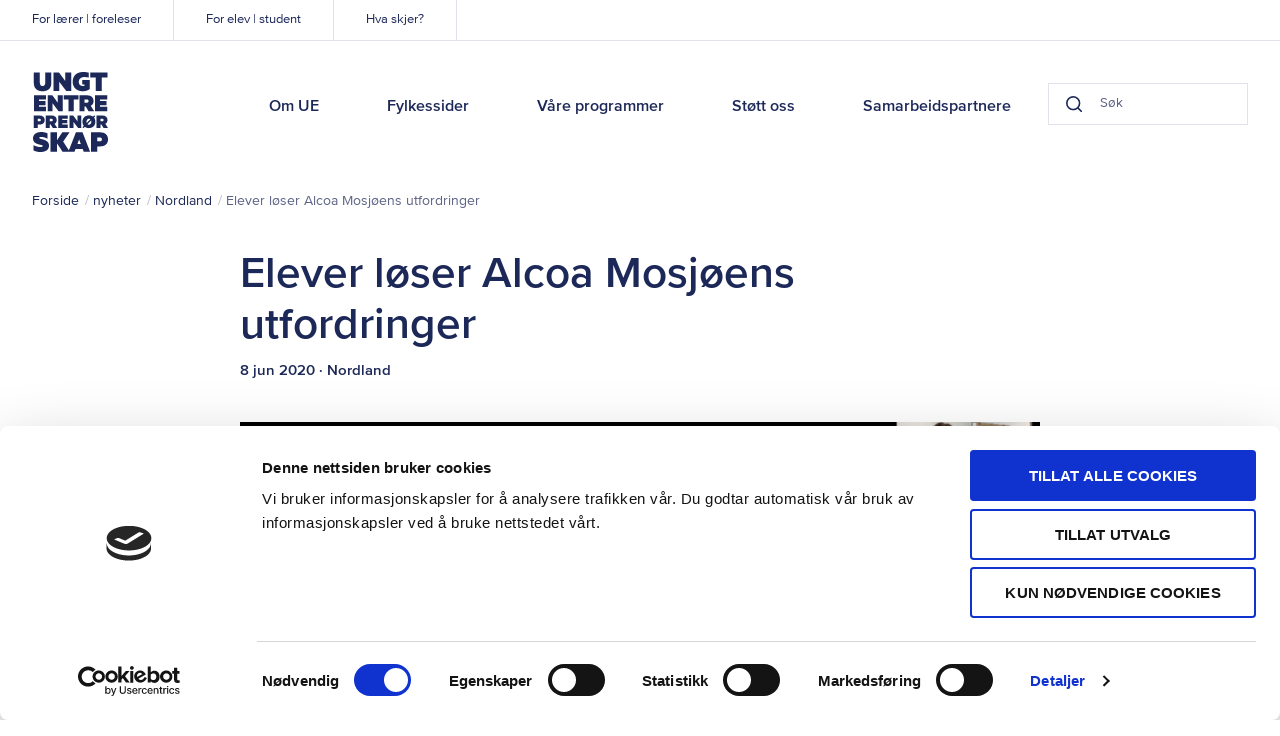

--- FILE ---
content_type: text/html; charset=UTF-8
request_url: https://www.ue.no/nordland/nyheter/elever-loser-alcoa-mosjoens-utfordringer
body_size: 7838
content:

<!doctype html>
<html class="no-js" lang="nb">
  <head>
  <meta charset="utf-8">
  <meta http-equiv="X-UA-Compatible" content="IE=edge">

  <meta name="viewport" content="width=device-width, initial-scale=1, shrink-to-fit=no">

    <link rel="apple-touch-icon" sizes="180x180" href="/assets/favicon/apple-touch-icon.png">
  <link rel="icon" type="image/png" sizes="32x32" href="/assets/favicon/favicon-32x32.png">
  <link rel="icon" type="image/png" sizes="16x16" href="/assets/favicon/favicon-16x16.png">
  <link rel="manifest" href="/assets/favicon/site.webmanifest">
  <link rel="mask-icon" href="/assets/favicon/safari-pinned-tab.svg" color="#1457e9">
  <link rel="shortcut icon" href="/assets/favicon/favicon.ico">
  <meta name="msapplication-TileColor" content="#1457e9">
  <meta name="msapplication-config" content="/assets/favicon/browserconfig.xml">
  <meta name="theme-color" content="#ffffff">
  <meta name="apple-mobile-web-app-title" content="Ungt Entreprenørskap">
  <meta name="apple-mobile-web-app-capable" content="yes">
  <meta name="mobile-web-app-capable" content="yes">

  
    
  <script>
    document.documentElement.className = document.documentElement.className.replace('no-js','js');
  </script>

  <!-- Start VWO Async SmartCode -->
  <script type='text/javascript'>
  window._vwo_code = window._vwo_code || (function(){
  var account_id=550467,
  settings_tolerance=2000,
  library_tolerance=2500,
  use_existing_jquery=false,
  is_spa=1,
  hide_element='body',

  /* DO NOT EDIT BELOW THIS LINE */
  f=false,d=document,code={use_existing_jquery:function(){return use_existing_jquery;},library_tolerance:function(){return library_tolerance;},finish:function(){if(!f){f=true;var a=d.getElementById('_vis_opt_path_hides');if(a)a.parentNode.removeChild(a);}},finished:function(){return f;},load:function(a){var b=d.createElement('script');b.src=a;b.type='text/javascript';b.innerText;b.onerror=function(){_vwo_code.finish();};d.getElementsByTagName('head')[0].appendChild(b);},init:function(){
  window.settings_timer=setTimeout(function () {_vwo_code.finish() },settings_tolerance);var a=d.createElement('style'),b=hide_element?hide_element+'{opacity:0 !important;filter:alpha(opacity=0) !important;background:none !important;}':'',h=d.getElementsByTagName('head')[0];a.setAttribute('id','_vis_opt_path_hides');a.setAttribute('type','text/css');if(a.styleSheet)a.styleSheet.cssText=b;else a.appendChild(d.createTextNode(b));h.appendChild(a);this.load('https://dev.visualwebsiteoptimizer.com/j.php?a='+account_id+'&u='+encodeURIComponent(d.URL)+'&f='+(+is_spa)+'&r='+Math.random());return settings_timer; }};window._vwo_settings_timer = code.init(); return code; }());
  </script>
  <!-- End VWO Async SmartCode -->
<title>Ungt Entreprenørskap | Elever løser Alcoa Mosjøens utfordringer</title>
<script>dataLayer = [];
(function(w,d,s,l,i){w[l]=w[l]||[];w[l].push({'gtm.start':
new Date().getTime(),event:'gtm.js'});var f=d.getElementsByTagName(s)[0],
j=d.createElement(s),dl=l!='dataLayer'?'&l='+l:'';j.async=true;j.src=
'https://www.googletagmanager.com/gtm.js?id='+i+dl;f.parentNode.insertBefore(j,f);
})(window,document,'script','dataLayer','GTM-TK86JK6');
</script><meta name="generator" content="SEOmatic">
<meta name="description" content="Omlag 300 elever fra Helgeland skal fra mandag 8. løse ulike utfordringer gitt av Alcoa Mosjøen. Over hele tre dager skal elevene finne løsninger på…">
<meta name="referrer" content="no-referrer-when-downgrade">
<meta name="robots" content="all">
<meta content="308974007533" property="fb:profile_id">
<meta content="nb" property="og:locale">
<meta content="Ungt Entreprenørskap" property="og:site_name">
<meta content="website" property="og:type">
<meta content="https://www.ue.no/nordland/nyheter/elever-loser-alcoa-mosjoens-utfordringer" property="og:url">
<meta content="Elever løser Alcoa Mosjøens utfordringer" property="og:title">
<meta content="Omlag 300 elever fra Helgeland skal fra mandag 8. løse ulike utfordringer gitt av Alcoa Mosjøen. Over hele tre dager skal elevene finne løsninger på…" property="og:description">
<meta content="https://www.ue.no/media/stock/_1200x630_crop_center-center_82_none/alcoahoved.png?mtime=1591601059" property="og:image">
<meta content="1200" property="og:image:width">
<meta content="630" property="og:image:height">
<meta content="https://www.flickr.com/photos/129039589@N08/albums" property="og:see_also">
<meta content="https://www.instagram.com/ue_norge/" property="og:see_also">
<meta content="https://www.youtube.com/user/UENorgePro/featured" property="og:see_also">
<meta content="https://www.linkedin.com/company/ungt-entrepren-rskap-norge" property="og:see_also">
<meta content="https://www.facebook.com/uenorge/" property="og:see_also">
<meta content="https://twitter.com/UE_Norge" property="og:see_also">
<meta name="twitter:card" content="summary_large_image">
<meta name="twitter:site" content="@UE_Norge">
<meta name="twitter:creator" content="@UE_Norge">
<meta name="twitter:title" content="Elever løser Alcoa Mosjøens utfordringer">
<meta name="twitter:description" content="Omlag 300 elever fra Helgeland skal fra mandag 8. løse ulike utfordringer gitt av Alcoa Mosjøen. Over hele tre dager skal elevene finne løsninger på…">
<meta name="twitter:image" content="https://www.ue.no/media/stock/_800x418_crop_center-center_82_none/alcoahoved.png?mtime=1591601059">
<meta name="twitter:image:width" content="800">
<meta name="twitter:image:height" content="418">
<link href="https://www.ue.no/nordland/nyheter/elever-loser-alcoa-mosjoens-utfordringer" rel="canonical">
<link href="https://www.ue.no/nordland" rel="home">
<link href="/static/public/css/styles.css?v=1751378607" rel="stylesheet">
<style>#save-draft-btn{display:none;}</style></head>
  
  <body class="layout--main section--newsEntries grid--debug_"><noscript><iframe src="https://www.googletagmanager.com/ns.html?id=GTM-TK86JK6"
height="0" width="0" style="display:none;visibility:hidden"></iframe></noscript>

    <a class="o-skip-link" tabindex="1" href="#main">Til hovedinnhold</a>
    <div class="content">
      

<header class="p-header">
  <div class="wrapper">
      <a href="/" class="p-header__logo" tabindex="2">Ungt Entreprenørskap</a>
      <div class="p-header__search" data-component="header-search">
                <form action="https://www.ue.no/sok">
          <div class="p-search-field p-search-field--small">
  <button class="p-search-field__btn p-search-field__btn--search" data-element="button-search" aria-label="Search button">
    <svg class="icon icon--darkest-stroke" width="20" height="20" xmlns="http://www.w3.org/2000/svg" viewBox="0 0 20 20"><path stroke-linecap="round" stroke-linejoin="round" stroke-width="2" d="M9 17A8 8 0 1 0 9 1a8 8 0 0 0 0 16zm10 2l-4.35-4.35"/></svg>
  </button>
    <input class="p-search-field__input" type="search" name="q" value="" data-search="header-search-input" placeholder="Søk" autocomplete="off" title="Søk"/>
  <button class="p-search-field__btn p-search-field__btn--clear" data-element="button-clear" aria-label="Clear button">
    <svg class="icon icon--darkest-stroke" width="12" height="12" xmlns="http://www.w3.org/2000/svg" viewBox="0 0 12 12">
    <path fill="none" fill-rule="evenodd" stroke="#000" stroke-width="2" d="M11 1L1 11M1 1l10 10"/>
</svg>

  </button>
</div>
        </form>
      </div>
      <nav class="p-header__nav">
        <ul class="p-header__main-nav list-reset">

                      
                          <li>
                <a  class="p-header__main-nav-link" href="https://www.ue.no/om-oss" tabIndex="2">Om UE</a>
              </li>
                                  
                          <li>
                <a  class="p-header__main-nav-link" href="https://www.ue.no/kontakt" tabIndex="2">Fylkessider</a>
              </li>
                                  
                          <li>
                <a  class="p-header__main-nav-link" href="https://www.ue.no/program" tabIndex="2">Våre programmer</a>
              </li>
                                  
                          <li>
                <a  class="p-header__main-nav-link" href="https://www.ue.no/samarbeid-med-oss" tabIndex="2">Støtt oss</a>
              </li>
                                  
                          <li>
                <a  class="p-header__main-nav-link" href="https://www.ue.no/samarbeidspartnere" tabIndex="2">Samarbeidspartnere</a>
              </li>
                      
        </ul>

        <ul class="p-header__sub-nav list-reset">
                                              <li>
                <a
                  href="https://www.ue.no/laerer-foreleser"
                  class="p-header__sub-nav-link"
                  tabindex="1"
                >For lærer | foreleser</a>
              </li>
                                                <li>
                <a
                  href="https://www.ue.no/elever-og-studenter"
                  class="p-header__sub-nav-link"
                  tabindex="1"
                >For elev | student</a>
              </li>
                                                <li>
                <a
                  href="https://www.ue.no/kalender"
                  class="p-header__sub-nav-link"
                  tabindex="1"
                >Hva skjer?</a>
              </li>
                              </ul>

        <div class="p-header__close-mobile-nav">
          <div class="p-header__icon">
            <div class="p-header__icon-image p-header__icon-image--close">
              <svg class="icon icon--darkest-stroke" width="16" height="16" xmlns="http://www.w3.org/2000/svg" viewBox="0 0 16 16" role="presentation"><path stroke-linecap="round" stroke-linejoin="round" stroke-width="2" d="M15 1L1 15M1 1l14 14"/></svg>

            </div>
            Lukk
          </div>
        </div>
      </nav>

      <div class="p-header__toggle-mobile-nav">
        <div class="p-header__icon">
          <div class="p-header__icon-image  p-header__icon-image--menu">
            <span></span>
            <span></span>
            <span></span>
          </div>
          Meny
        </div>
      </div>

      <div class="p-header__mobile-search">
        <div class="p-header__icon">
            <div class="p-header__icon-image p-header__icon-image--search">
              <svg class="icon icon--darkest-stroke" width="20" height="20" xmlns="http://www.w3.org/2000/svg" viewBox="0 0 20 20"><path stroke-linecap="round" stroke-linejoin="round" stroke-width="2" d="M9 17A8 8 0 1 0 9 1a8 8 0 0 0 0 16zm10 2l-4.35-4.35"/></svg>
            </div>
            Søk
        </div>
      </div>

      
  </div>
</header>
      
  <section class="o-blocks__block o-blocks__block--tight p-breadcrumbs" aria-label="Breadcrumbs">
    <div class="o-blocks__container">
      <div class="o-blocks__content">
        <ul class="p-breadcrumbs__list list-reset">
          <li class="p-breadcrumbs__item">
            <a href="/">Forside</a>
          </li>
                                                <li class="p-breadcrumbs__item">
                <a
                  href="/nyheter"
                  target="_self"
                >  nyheter</a>
              </li>
                                                            <li class="p-breadcrumbs__item">
                <a
                  href="https://www.ue.no/nordland/nyheter"
                  target="_self"
                >  Nordland</a>
              </li>
                                                            <li
                class="p-breadcrumbs__item"
                aria-current="Elever løser Alcoa Mosjøens utfordringer"
              >  Elever løser Alcoa Mosjøens utfordringer</li>
                              </ul>
      </div>
    </div>
  </section>

      <main id="main" class="main-content" aria-label="main-content">
          <!-- BEGIN elasticsearch indexed content -->
  <div class="o-blocks o-blocks--spacer">
    <section class="o-blocks__block o-blocks__block--tight">
      <div class="o-blocks__container o-blocks__container--narrow">
        <div class="o-blocks__content">
          
<div class="p-page-header">
  <h1 class="p-page-header__title">Elever løser Alcoa Mosjøens utfordringer</h1>
      
<div class="p-entry-meta p-entry-meta--byline">
    <time class="p-entry-meta__date"
        datetime="8. jun. 2020, 09:22:00">8 jun 2020</time>
  <span
      class="p-entry-meta__region">&#183; Nordland</span>
</div>
  
  
  </div>
        </div>
      </div>
    </section>

          
        
                      <section class="o-blocks__block" aria-label="Media - 255085">
        <div class="o-blocks__container o-blocks__container--narrow">
          
<div class="o-blocks__content c-media">
  
                          
      <figure><picture
                   ><source
              srcset="https://www.ue.no/media/news/_1240xAUTO_crop_center-center_82_none/alcoa3.png?c=20200608092539 1x, https://www.ue.no/media/news/_2480xAUTO_crop_center-center_82_none/alcoa3.png?c=20200608092539 2x"
              media="(min-width: 1024px)"
            /><source
              srcset="https://www.ue.no/media/news/_944xAUTO_crop_center-center_82_none/alcoa3.png?c=20200608092539 1x, https://www.ue.no/media/news/_1888xAUTO_crop_center-center_82_none/alcoa3.png?c=20200608092539 2x"
              media="(min-width: 650px) and (max-width: 1023px)"
            /><source
              srcset="https://www.ue.no/media/news/_520xAUTO_crop_center-center_82_none/alcoa3.png?c=20200608092539 1x, https://www.ue.no/media/news/_1040xAUTO_crop_center-center_82_none/alcoa3.png?c=20200608092539 2x"
              media="(max-width: 649px)"
            /><img
            src="https://www.ue.no/media/news/_1240xAUTO_crop_center-center_82_none/alcoa3.png?c=20200608092539"
            alt="Alcoa3"
          /></picture></figure>  

  

  </div>
        </div>
      </section>
                            <section class="o-blocks__block" aria-label="Rich text - 255086">
        <div class="o-blocks__container o-blocks__container--narrow">
          <div class="o-blocks__content c-rich-text">
  <p>Omlag 300 elever fra Helgeland skal fra mandag 8. juni til 10 juni løse ulike utfordringer gitt av Alcoa Mosjøen. Over hele tre dager skal elevene finne løsninger på reelle utfordringer Aloca Mosjøen har. </p>
</div>
        </div>
      </section>
                            <section class="o-blocks__block" aria-label="Side by side - 255087">
        <div class="o-blocks__container o-blocks__container--narrow">
          

<div class="o-blocks__content c-side-by-side c-side-by-side--inverted">
  <div class="c-side-by-side__wrapper">
    <div class="c-side-by-side__object">
              
                          
      <figure><picture
                   ><source
              srcset="https://www.ue.no/media/stock/_604xAUTO_crop_center-center_82_none/alcoa-1.png?c=20200608092700 1x, https://www.ue.no/media/stock/_1208xAUTO_crop_center-center_82_none/alcoa-1.png?c=20200608092700 2x"
              media="(min-width: 1024px)"
            /><source
              srcset="https://www.ue.no/media/stock/_448xAUTO_crop_center-center_82_none/alcoa-1.png?c=20200608092700 1x, https://www.ue.no/media/stock/_896xAUTO_crop_center-center_82_none/alcoa-1.png?c=20200608092700 2x"
              media="(min-width: 650px) and (max-width: 1023px)"
            /><source
              srcset="https://www.ue.no/media/stock/_382xAUTO_crop_center-center_82_none/alcoa-1.png?c=20200608092700 1x, https://www.ue.no/media/stock/_764xAUTO_crop_center-center_82_none/alcoa-1.png?c=20200608092700 2x"
              media="(max-width: 649px)"
            /><img
            src="https://www.ue.no/media/stock/_604xAUTO_crop_center-center_82_none/alcoa-1.png?c=20200608092700"
            alt="Alcoa 1"
          /></picture></figure>  
                  </div>
    <div class="c-side-by-side__body c-rich-text"><p>Det starter allerede mandag 8.juni da elevene fra Rana, Mosjøen og Sandnessjøen får utdelt fire oppdrag fra Alcoa. Disse oppdragene må de jobbe godt med i 24 timer. Underveis i prosessen får elevene online veiledning fra eksperter fra lokalt næringsliv. Ressurspersoner fra Alcoa, Sparebank1 Nord-Norge og Vefsn Kommune stiller sin kompetanse tilgjengelig for elevene. <br /><br />Onsdag 10. juni skal elevene levere inn sine løsninger til jury. Deretter kåres det en vinner fra hvert av de fire oppdragene.</p></div>
  </div>
</div>
        </div>
      </section>
                            <section class="o-blocks__block" aria-label="Quote - 255088">
        <div class="o-blocks__container o-blocks__container--narrow">
          <div class="o-blocks__content c-quote">
  <blockquote class="c-quote__text">
      "Vi ser på kreativiteten til ungdommene, og håper på gode forslag og ideer som vi kan ta i bruk"
  </blockquote>
  <div class="c-quote__author">
      Elisabeth Aune, HR Rådgiver i Alcoa Mosjøen
  </div>
</div>
        </div>
      </section>
                            <section class="o-blocks__block" aria-label="Side by side - 255089">
        <div class="o-blocks__container o-blocks__container--narrow">
          

<div class="o-blocks__content c-side-by-side">
  <div class="c-side-by-side__wrapper">
    <div class="c-side-by-side__object">
              
                          
      <figure><picture
                   ><source
              srcset="https://www.ue.no/media/stock/_604xAUTO_crop_center-center_82_none/alcoa2.png?c=20200608093012 1x, https://www.ue.no/media/stock/_1208xAUTO_crop_center-center_82_none/alcoa2.png?c=20200608093012 2x"
              media="(min-width: 1024px)"
            /><source
              srcset="https://www.ue.no/media/stock/_448xAUTO_crop_center-center_82_none/alcoa2.png?c=20200608093012 1x, https://www.ue.no/media/stock/_896xAUTO_crop_center-center_82_none/alcoa2.png?c=20200608093012 2x"
              media="(min-width: 650px) and (max-width: 1023px)"
            /><source
              srcset="https://www.ue.no/media/stock/_382xAUTO_crop_center-center_82_none/alcoa2.png?c=20200608093012 1x, https://www.ue.no/media/stock/_764xAUTO_crop_center-center_82_none/alcoa2.png?c=20200608093012 2x"
              media="(max-width: 649px)"
            /><img
            src="https://www.ue.no/media/stock/_604xAUTO_crop_center-center_82_none/alcoa2.png?c=20200608093012"
            alt="Alcoa2"
          /></picture></figure>  
                  </div>
    <div class="c-side-by-side__body c-rich-text"><h3>Ønsker innovativ hjelp av de unge</h3><p>Alcoa Mosjøen ser mot ungdommen når de ber om hjelp til å løse de reelle problemstillingene. <br /><br />Vi ser på kreativiteten til ungdommene, og håper på gode forslag og ideer som vi kan ta i bruk. Ikke minst vise at vi er en viktig arbeidsplass med mange muligheter, få fram bredden i det vi jobber med, og bredden i kompetansen vi har og trenger, sier HR rådgiver i Alcoa, Elisabet Aune, og legger til at de beste forslagene vil blir tatt videre.</p></div>
  </div>
</div>
        </div>
      </section>
                            <section class="o-blocks__block" aria-label="Rich text - 255090">
        <div class="o-blocks__container o-blocks__container--narrow">
          <div class="o-blocks__content c-rich-text">
  <h3>Industrimotor og fokus på Yrkesfagene</h3>
<p>Helgeland er landsdelens viktigste industrielle motor, med dyktige ansatte i en rekke industribedrifter. Behovet for faglærte dyktige medarbeidere er stort. </p>
<p>I samarbeid med <strong><a href="https://snnstiftelsene.no/sparebankstiftelsen/om-stiftelsen" target="_blank" rel="noreferrer noopener">Sparebankstiftelsen Sparebank1 Nord-Norg</a></strong>e setter vi fokus på rekruttering til yrkesrettet utdanning.<em><br /><br />InnovasjonsCamp med Alcoa er et viktig tiltak for å gi unge innsikt og inspirasjon til satsing på yrkesfag</em>, sier daglig leder Steve Hernes i Ungt Entreprenørskap.</p>
</div>
        </div>
      </section>
                            <section class="o-blocks__block" aria-label="Media - 255091">
        <div class="o-blocks__container o-blocks__container--narrow">
          
<div class="o-blocks__content c-media">
  
                          
      <figure><picture
                   ><source
              srcset="https://www.ue.no/media/news/_1240xAUTO_crop_center-center_82_none/SNN-STIFTELSEN-LOGO.png?c=20200608093946 1x, https://www.ue.no/media/news/_2480xAUTO_crop_center-center_82_none/SNN-STIFTELSEN-LOGO.png?c=20200608093946 2x"
              media="(min-width: 1024px)"
            /><source
              srcset="https://www.ue.no/media/news/_944xAUTO_crop_center-center_82_none/SNN-STIFTELSEN-LOGO.png?c=20200608093946 1x, https://www.ue.no/media/news/_1888xAUTO_crop_center-center_82_none/SNN-STIFTELSEN-LOGO.png?c=20200608093946 2x"
              media="(min-width: 650px) and (max-width: 1023px)"
            /><source
              srcset="https://www.ue.no/media/news/_520xAUTO_crop_center-center_82_none/SNN-STIFTELSEN-LOGO.png?c=20200608093946 1x, https://www.ue.no/media/news/_1040xAUTO_crop_center-center_82_none/SNN-STIFTELSEN-LOGO.png?c=20200608093946 2x"
              media="(max-width: 649px)"
            /><img
            src="https://www.ue.no/media/news/_1240xAUTO_crop_center-center_82_none/SNN-STIFTELSEN-LOGO.png?c=20200608093946"
            alt="SNN STIFTELSEN LOGO"
          /></picture></figure>  

  

  </div>
        </div>
      </section>
          
  
  </div>
  <!-- END elasticsearch indexed content -->

      <section class="o-blocks__block o-blocks__block--fill-lg bg-primary">
      <div class="o-blocks__container">
          

    <div class="o-blocks__content">

    
    <div class="c-featured-entries__list">
                        
                              
                  <div class="c-featured-entries__row">
        
        <article class="c-featured-entries__item c-featured-entries__item--3">
          <a href="https://www.ue.no/nyheter/elevbedrift-praktisk-laering-som-gir-mestring-og-motivasjon/">
                                  
      <figure><picture
                   ><source
              srcset="https://www.ue.no/media/userphotos/_392x200_crop_center-center_82_none/2904060/EB-studie.jpg?c=20260119152628 1x, https://www.ue.no/media/userphotos/_784x400_crop_center-center_82_none/2904060/EB-studie.jpg?c=20260119152628 2x"
              media="(min-width: 1024px)"
            /><source
              srcset="https://www.ue.no/media/userphotos/_293x196_crop_center-center_82_none/2904060/EB-studie.jpg?c=20260119152628 1x, https://www.ue.no/media/userphotos/_586x392_crop_center-center_82_none/2904060/EB-studie.jpg?c=20260119152628 2x"
              media="(min-width: 650px) and (max-width: 1023px)"
            /><source
              srcset="https://www.ue.no/media/userphotos/_343x229_crop_center-center_82_none/2904060/EB-studie.jpg?c=20260119152628 1x, https://www.ue.no/media/userphotos/_686x458_crop_center-center_82_none/2904060/EB-studie.jpg?c=20260119152628 2x"
              media="(max-width: 649px)"
            /><img
            src="https://www.ue.no/media/userphotos/_392x200_crop_center-center_82_none/2904060/EB-studie.jpg?c=20260119152628"
            alt="EB studie"
          /></picture></figure>  
          </a>
                      
<div class="p-entry-meta p-entry-meta--head">
    <time class="p-entry-meta__date"
        datetime="19. jan. 2026, 23:00:00">19 jan 2026</time>
  <span
      class="p-entry-meta__region">&#183; Nasjonale nyheter</span>
</div>
                    <h3 class="c-featured-entries__title">
            <a
              href="https://www.ue.no/nyheter/elevbedrift-praktisk-laering-som-gir-mestring-og-motivasjon/"
              class="c-featured-entries__link"
            >Elevbedrift: Praktisk læring som gir mestring og motivasjon</a></h3>

                      <div class="c-featured-entries__excerpt">Konklusjonen tydelig: Elevbedrift gir mestring og motivasjon, og oppleves av lærere som en undervisningsmetode som skaper høy grad av engasjement, praktisk læring og samarbeid i ungdomsskolen.</div>
                  </article>

        
        
                              
        
        <article class="c-featured-entries__item c-featured-entries__item--3">
          <a href="https://www.ue.no/nyheter/smart-og-elevbedrift-pa-samisk/">
                                  
      <figure><picture
                   ><source
              srcset="https://www.ue.no/media/userphotos/_392x200_crop_center-center_82_none/2902746/UE-pa-samisk.jpg?c=20260113154309 1x, https://www.ue.no/media/userphotos/_784x400_crop_center-center_82_none/2902746/UE-pa-samisk.jpg?c=20260113154309 2x"
              media="(min-width: 1024px)"
            /><source
              srcset="https://www.ue.no/media/userphotos/_293x196_crop_center-center_82_none/2902746/UE-pa-samisk.jpg?c=20260113154309 1x, https://www.ue.no/media/userphotos/_586x392_crop_center-center_82_none/2902746/UE-pa-samisk.jpg?c=20260113154309 2x"
              media="(min-width: 650px) and (max-width: 1023px)"
            /><source
              srcset="https://www.ue.no/media/userphotos/_343x229_crop_center-center_82_none/2902746/UE-pa-samisk.jpg?c=20260113154309 1x, https://www.ue.no/media/userphotos/_686x458_crop_center-center_82_none/2902746/UE-pa-samisk.jpg?c=20260113154309 2x"
              media="(max-width: 649px)"
            /><img
            src="https://www.ue.no/media/userphotos/_392x200_crop_center-center_82_none/2902746/UE-pa-samisk.jpg?c=20260113154309"
            alt="UE pa samisk"
          /></picture></figure>  
          </a>
                      
<div class="p-entry-meta p-entry-meta--head">
    <time class="p-entry-meta__date"
        datetime="13. jan. 2026, 15:16:00">13 jan 2026</time>
  <span
      class="p-entry-meta__region">&#183; Nasjonale nyheter</span>
</div>
                    <h3 class="c-featured-entries__title">
            <a
              href="https://www.ue.no/nyheter/smart-og-elevbedrift-pa-samisk/"
              class="c-featured-entries__link"
            >Smart og Elevbedrift på samisk</a></h3>

                      <div class="c-featured-entries__excerpt">Et viktig steg for å sikre språklig inkludering og like muligheter for elever med samisk som førstespråk.</div>
                  </article>

        
        
                              
        
        <article class="c-featured-entries__item c-featured-entries__item--3">
          <a href="https://www.ue.no/nyheter/unik-mulighet-for-ungdomsbedrifter-innen-bla-okonomi/">
                                  
      <figure><picture
                   ><source
              srcset="https://www.ue.no/media/stock/_392x200_crop_center-center_82_none/2869889/Euronext-Blue-Challenge-AquaGuard-Borsen.jpg?c=20251022122207 1x, https://www.ue.no/media/stock/_784x400_crop_center-center_82_none/2869889/Euronext-Blue-Challenge-AquaGuard-Borsen.jpg?c=20251022122207 2x"
              media="(min-width: 1024px)"
            /><source
              srcset="https://www.ue.no/media/stock/_293x196_crop_center-center_82_none/2869889/Euronext-Blue-Challenge-AquaGuard-Borsen.jpg?c=20251022122207 1x, https://www.ue.no/media/stock/_586x392_crop_center-center_82_none/2869889/Euronext-Blue-Challenge-AquaGuard-Borsen.jpg?c=20251022122207 2x"
              media="(min-width: 650px) and (max-width: 1023px)"
            /><source
              srcset="https://www.ue.no/media/stock/_343x229_crop_center-center_82_none/2869889/Euronext-Blue-Challenge-AquaGuard-Borsen.jpg?c=20251022122207 1x, https://www.ue.no/media/stock/_686x458_crop_center-center_82_none/2869889/Euronext-Blue-Challenge-AquaGuard-Borsen.jpg?c=20251022122207 2x"
              media="(max-width: 649px)"
            /><img
            src="https://www.ue.no/media/stock/_392x200_crop_center-center_82_none/2869889/Euronext-Blue-Challenge-AquaGuard-Borsen.jpg?c=20251022122207"
            alt="Euronext Blue Challenge Aqua Guard Borsen"
          /></picture><figcaption>AquaGuard UB som ringer i børsbjella på broen på Oslo børs.</figcaption></figure>  
          </a>
                      
<div class="p-entry-meta p-entry-meta--head">
    <time class="p-entry-meta__date"
        datetime="3. nov. 2025, 09:29:00">3 nov 2025</time>
  <span
      class="p-entry-meta__region">&#183; Nasjonale nyheter</span>
</div>
                    <h3 class="c-featured-entries__title">
            <a
              href="https://www.ue.no/nyheter/unik-mulighet-for-ungdomsbedrifter-innen-bla-okonomi/"
              class="c-featured-entries__link"
            >Unik mulighet for ungdomsbedrifter innen blå økonomi</a></h3>

                      <div class="c-featured-entries__excerpt">Søk om å få delta i det spennende europeiske prosjektet Euronext Blue Challenge i skoleåret 2025-26!</div>
                  </article>

                  </div>
        
        
          </div>

      </div>
      </div>
    </section>
        </main>

    </div>
    
<footer class="p-footer">
  <div class="wrapper">
    <div class="grid__collapse">
      <div class="grid__container">

        <div class="p-footer__logo">
          <div class="p-footer__logo-box">
            <a href="/" class="p-footer__logo-ue">Ungt Entreprenørskap</a>

            <div class="p-footer__logo-externals">
              <a href="http://www.jaeurope.org/" rel="noopener noreferrer" target="_blank" class="p-footer__logo-ja-eu" >JA Europe</a>
              <a href="https://gen-e.eu/" rel="noopener noreferrer" target="_blank" class="p-footer__logo-ja-ww">Member of JA Worldwide</a>
            
              <div class="p-footer__hyper-links">
                <h5 class="p-footer__subtitle" lang="en">Member of JA Worldwide</h5>

                <a class="p-footer__hyper-link" href="http://www.jaeurope.org" target="_blank">JA Europe</a> |
                <a class="p-footer__hyper-link" href="http://www.jaworldwide.org" target="_blank">JA Worldwide</a> | 
                <a class="p-footer__hyper-link" href="http://www.gen-e.eu" target="_blank">GEN E</a>
              </div>
            </div>
          </div>
        </div>

                  <nav class="p-footer__nav-column">
              <h4 class="p-footer__nav-title">Ressurser</h4>
              <ul class="p-footer__nav-list list-reset">
                                                      <li>
                      <a
                        href="https://www.ue.no/laerer-foreleser"
                        class="p-footer__nav-link"
                        target="_self"
                      >For lærer | foreleser</a>
                    </li>
                                                                        <li>
                      <a
                        href="https://www.ue.no/elever-og-studenter"
                        class="p-footer__nav-link"
                        target="_self"
                      >For elev | student</a>
                    </li>
                                                                        <li>
                      <a
                        href="https://www.ue.no/laerer-foreleser"
                        class="p-footer__nav-link"
                        target="_self"
                      >Lærerportalen</a>
                    </li>
                                                </ul>
          </nav>
                  <nav class="p-footer__nav-column">
              <h4 class="p-footer__nav-title">Om UE</h4>
              <ul class="p-footer__nav-list list-reset">
                                                      <li>
                      <a
                        href="https://www.ue.no/om-oss/ansatte"
                        class="p-footer__nav-link"
                        target="_self"
                      >Kontakt oss</a>
                    </li>
                                                                        <li>
                      <a
                        href="https://www.ue.no/arsmelding-2024"
                        class="p-footer__nav-link"
                        target="_self"
                      >Årsmelding</a>
                    </li>
                                                </ul>
          </nav>
        
        <div class="p-footer__bottom-line grid__column--full">
          <div class="p-footer__address">Gaustadalleen 21, 0349 Oslo</div>
          <nav class="p-footer__subnav">
            <a
              href="/personvern"
              class="p-footer__subnav-link"
            >Personvern</a>
            <a
              href="/nettstedkart"
              class="p-footer__subnav-link"
            >Nettstedkart</a>
          </nav>
          <div class="p-footer__social">
                                                                                        
                  <a
                    href="https://twitter.com/UE_Norge"
                    class="p-footer__social-link"
                    style="background-image: url(&#039;/assets/icons/twitter.svg&#039;);"
                    rel="noopener noreferrer"
                    target="_blank"
                    title="Twitter"
                  >Twitter</a>
                                                                
                  <a
                    href="https://www.facebook.com/uenorge/"
                    class="p-footer__social-link"
                    style="background-image: url(&#039;/assets/icons/facebook.svg&#039;);"
                    rel="noopener noreferrer"
                    target="_blank"
                    title="Facebook"
                  >Facebook</a>
                                                                
                  <a
                    href="https://www.linkedin.com/company/ungt-entrepren-rskap-norge"
                    class="p-footer__social-link"
                    style="background-image: url(&#039;/assets/icons/linkedin.svg&#039;);"
                    rel="noopener noreferrer"
                    target="_blank"
                    title="LinkedIn"
                  >LinkedIn</a>
                                                                
                  <a
                    href="https://www.youtube.com/user/UENorgePro/featured"
                    class="p-footer__social-link"
                    style="background-image: url(&#039;/assets/icons/youtube.svg&#039;);"
                    rel="noopener noreferrer"
                    target="_blank"
                    title="YouTube"
                  >YouTube</a>
                                                                
                  <a
                    href="https://www.instagram.com/ue_norge/"
                    class="p-footer__social-link"
                    style="background-image: url(&#039;/assets/icons/instagram.svg&#039;);"
                    rel="noopener noreferrer"
                    target="_blank"
                    title="Instagram"
                  >Instagram</a>
                                                                                              
                  <a
                    href="https://www.flickr.com/photos/129039589@N08/albums"
                    class="p-footer__social-link"
                    style="background-image: url(&#039;/assets/icons/flickr.svg&#039;);"
                    rel="noopener noreferrer"
                    target="_blank"
                    title="Flickr"
                  >Flickr</a>
                                                    </div>
        </div>
      </div>
    </div>
  </div>
</footer>
  <script type="application/ld+json">{"@context":"http://schema.org","@graph":[{"@type":"WebPage","author":{"@id":"https://ue.no#identity"},"copyrightHolder":{"@id":"https://ue.no#identity"},"copyrightYear":"2020","creator":{"@id":"https://ue.no#creator"},"dateCreated":"2020-06-08T09:43:16+02:00","dateModified":"2020-06-08T10:56:01+02:00","datePublished":"2020-06-08T09:22:00+02:00","description":"Omlag 300 elever fra Helgeland skal fra mandag 8. løse ulike utfordringer gitt av Alcoa Mosjøen. Over hele tre dager skal elevene finne løsninger på reelle utfordringer Aloca har","headline":"Elever løser Alcoa Mosjøens utfordringer","image":{"@type":"ImageObject","url":"https://www.ue.no/media/stock/_1200x630_crop_center-center_82_none/alcoahoved.png?mtime=1591601059"},"inLanguage":"nb","mainEntityOfPage":"https://www.ue.no/nordland/nyheter/elever-loser-alcoa-mosjoens-utfordringer","name":"Elever løser Alcoa Mosjøens utfordringer","publisher":{"@id":"https://ue.no#creator"},"url":"https://www.ue.no/nordland/nyheter/elever-loser-alcoa-mosjoens-utfordringer"},{"@id":"https://ue.no#identity","@type":"LocalBusiness","address":{"@type":"PostalAddress","addressCountry":"Norway","addressLocality":"Oslo","addressRegion":"Oslo","postalCode":"0349","streetAddress":"Gaustadalleen 21"},"alternateName":"UE","description":"Ungt Entreprenørskap (UE) er en ideell, landsomfattende organisasjon som i samspill med utdanningssystemet, næringslivet og andre aktører jobber for å utvikle barn og unges kreativitet, skaperglede og tro på seg selv.","duns":"Ungt Entreprenørskap Norge","email":"ue@ue.no","founder":"Ungt Entreprenørskap Norge","foundingDate":"Ungt Entreprenørskap Norge","foundingLocation":"Ungt Entreprenørskap Norge","name":"Ungt Entreprenørskap","openingHoursSpecification":[{"@type":"OpeningHoursSpecification","closes":"16:00:00","dayOfWeek":["Monday"],"opens":"08:00:00"},{"@type":"OpeningHoursSpecification","closes":"16:00:00","dayOfWeek":["Tuesday"],"opens":"08:00:00"},{"@type":"OpeningHoursSpecification","closes":"16:00:00","dayOfWeek":["Wednesday"],"opens":"08:00:00"},{"@type":"OpeningHoursSpecification","closes":"16:00:00","dayOfWeek":["Thursday"],"opens":"08:00:00"},{"@type":"OpeningHoursSpecification","closes":"16:00:00","dayOfWeek":["Friday"],"opens":"08:00:00"}],"priceRange":"$","sameAs":["https://twitter.com/UE_Norge","https://www.facebook.com/uenorge/","https://www.linkedin.com/company/ungt-entrepren-rskap-norge","https://www.youtube.com/user/UENorgePro/featured","https://www.instagram.com/ue_norge/","https://www.flickr.com/photos/129039589@N08/albums"],"url":"https://ue.no"},{"@id":"#creator","@type":"Organization"},{"@type":"BreadcrumbList","description":"Breadcrumbs list","itemListElement":[{"@type":"ListItem","item":"https://www.ue.no/nordland","name":"Forsiden","position":1},{"@type":"ListItem","item":"https://www.ue.no/nordland/nyheter","name":"Nyheter","position":2},{"@type":"ListItem","item":"https://www.ue.no/nordland/nyheter/elever-loser-alcoa-mosjoens-utfordringer","name":"Elever løser Alcoa Mosjøens utfordringer","position":3}],"name":"Breadcrumbs"}]}</script><script src="/static/public/js/app.js?v=1751983669"></script>
<script>const menuToggle = document.querySelector('.p-header__toggle-mobile-nav');
        const menuClose = document.querySelector('.p-header__close-mobile-nav');
        const _body = document.body;

        menuToggle.onclick = function(e) {
          e.stopPropagation();
          _body.classList.add('menu-active');
        }
        menuClose.onclick = function(e) {
          e.stopPropagation();
          _body.classList.remove('menu-active');
        };</script></body>
</html>

--- FILE ---
content_type: image/svg+xml
request_url: https://www.ue.no/assets/icons/twitter.svg
body_size: 675
content:
<svg xmlns="http://www.w3.org/2000/svg" width="15" height="12" viewBox="0 0 15 12">
    <path fill="#fff" fill-rule="nonzero" d="M15 1.42a6.23 6.23 0 0 1-1.767.478A3.048 3.048 0 0 0 14.586.22a6.22 6.22 0 0 1-1.955.736A3.096 3.096 0 0 0 10.385 0c-1.7 0-3.077 1.356-3.077 3.03 0 .237.027.468.08.69A8.783 8.783 0 0 1 1.043.554a2.98 2.98 0 0 0-.416 1.523c0 1.051.543 1.979 1.369 2.522A3.102 3.102 0 0 1 .603 4.22v.038c0 1.468 1.06 2.692 2.468 2.97a3.13 3.13 0 0 1-1.39.053 3.075 3.075 0 0 0 2.875 2.103 6.237 6.237 0 0 1-3.822 1.297c-.248 0-.493-.014-.734-.042A8.81 8.81 0 0 0 4.717 12c5.66 0 8.756-4.616 8.756-8.62 0-.13-.003-.261-.009-.391A6.199 6.199 0 0 0 15 1.42z"/>
</svg>


--- FILE ---
content_type: image/svg+xml
request_url: https://www.ue.no/assets/icons/quote.svg
body_size: 2317
content:
<svg xmlns="http://www.w3.org/2000/svg" width="40" height="29" style=""><rect id="backgroundrect" width="100%" height="100%" x="0" y="0" fill="none" stroke="none"/>
    
<g class="currentLayer" style=""><title>Layer 1</title><path fill="#1676cb" fill-rule="evenodd" d="M40 3.36c-2.578.97-4.843 2.612-6.796 4.926-1.952 2.314-3.112 4.852-3.48 7.614.59.746 1.528 1.437 2.817 2.071 1.29.635 2.34 1.138 3.15 1.512.073 1.194-.185 2.351-.774 3.47a12.702 12.702 0 0 1-2.21 3.024 12.766 12.766 0 0 1-2.817 2.183c-.995.56-1.824.84-2.487.84-2.062-.224-3.793-.952-5.193-2.183-1.4-1.232-2.1-3.042-2.1-5.43 0-2.39.535-4.74 1.603-7.055a24.802 24.802 0 0 1 4.199-6.326 28.015 28.015 0 0 1 5.911-4.927C34.033 1.7 36.28.672 38.563 0L40 3.36zm-20.11 0c-2.579.97-4.844 2.612-6.796 4.926s-3.112 4.852-3.48 7.614c.589.746 1.528 1.437 2.817 2.071 1.29.635 2.339 1.138 3.15 1.512.073 1.194-.185 2.351-.774 3.47a12.702 12.702 0 0 1-2.21 3.024 12.766 12.766 0 0 1-2.818 2.183c-.994.56-1.823.84-2.486.84-2.063-.224-3.794-.952-5.194-2.183C.7 25.585 0 23.775 0 21.387c0-2.39.534-4.74 1.602-7.055a24.802 24.802 0 0 1 4.2-6.326 28.015 28.015 0 0 1 5.91-4.927C13.923 1.7 16.17.672 18.454 0l1.437 3.36z" id="svg_1" class="selected" filter="" fill-opacity="1"/></g><defs><filter id="f002" xmlns:inkscape="http://www.inkscape.org/namespaces/inkscape" inkscape:label="Smart jelly" inkscape:menu="Bevels" inkscape:menu-tooltip="Same as Matte jelly but with more controls" height="1" width="1" y="0" x="0" color-interpolation-filters="sRGB">
            <feBlend result="result3" mode="normal" in2="result91"/>
            <feComposite result="result4" operator="arithmetic" k2="1" in2="result3"/>
            <feColorMatrix id="feColorMatrix3006" in="result4" result="result0" values="1 0 0 0 0 0 1 0 0 0 0 0 1 0 0 0 0 0 0.85 0 "/>
            <feGaussianBlur stdDeviation="7" in="SourceAlpha"/>
            <feSpecularLighting result="result1" specularExponent="25" specularConstant="1" surfaceScale="5">
                <feDistantLight azimuth="225" elevation="60"/>
            </feSpecularLighting>
            <feComposite in2="result0" k1=".5" k2="1" operator="arithmetic" k3=".5"/>
            <feComposite result="result2" in2="result0" operator="atop"/>
            <feComposite operator="in" in2="SourceGraphic"/>
        </filter></defs></svg>

--- FILE ---
content_type: image/svg+xml
request_url: https://www.ue.no/assets/icons/flickr.svg
body_size: 456
content:
<svg xmlns="http://www.w3.org/2000/svg" width="14" height="14" viewBox="0 0 14 14">
    <path fill="#fff" fill-rule="nonzero" d="M12.5 0h-11A1.5 1.5 0 0 0 0 1.5v11A1.5 1.5 0 0 0 1.5 14h11a1.5 1.5 0 0 0 1.5-1.5v-11A1.5 1.5 0 0 0 12.5 0zM4.516 8.969A1.983 1.983 0 0 1 2.53 6.984C2.531 5.888 3.42 5 4.516 5S6.5 5.888 6.5 6.984A1.983 1.983 0 0 1 4.516 8.97zm4.968 0A1.983 1.983 0 0 1 7.5 6.984a1.983 1.983 0 1 1 3.969 0A1.983 1.983 0 0 1 9.484 8.97z"/>
</svg>
